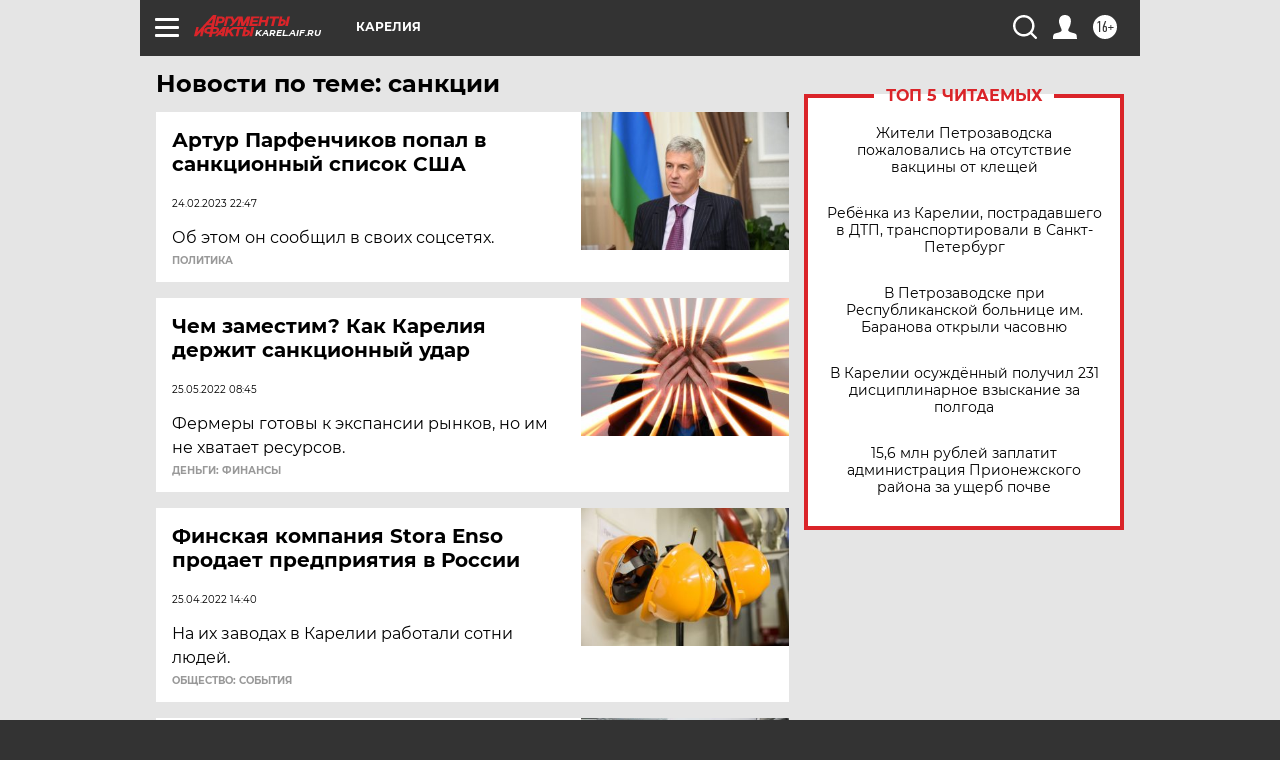

--- FILE ---
content_type: text/html
request_url: https://tns-counter.ru/nc01a**R%3Eundefined*aif_ru/ru/UTF-8/tmsec=aif_ru/798396398***
body_size: -72
content:
3ED7663F697EAA72X1769908850:3ED7663F697EAA72X1769908850